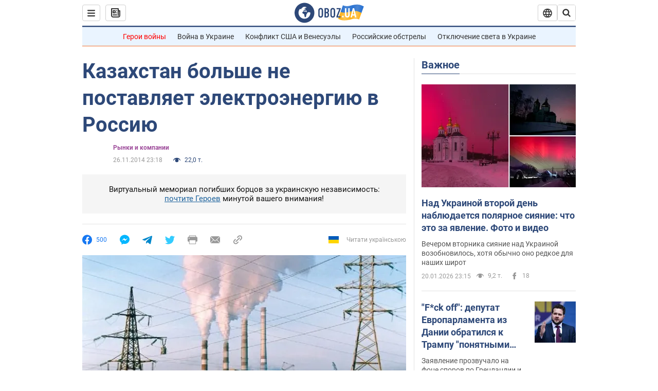

--- FILE ---
content_type: application/x-javascript; charset=utf-8
request_url: https://servicer.idealmedia.io/1418748/1?nocmp=1&sessionId=69705884-031e6&sessionPage=1&sessionNumberWeek=1&sessionNumber=1&scale_metric_1=64.00&scale_metric_2=256.00&scale_metric_3=100.00&cbuster=1768970372627939921984&pvid=4effedab-72b0-4789-aa46-74ce04fea9b0&implVersion=11&lct=1763555100&mp4=1&ap=1&consentStrLen=0&wlid=5587f37e-fdf4-471f-9e21-273a9afb68e8&uniqId=0a510&niet=4g&nisd=false&evt=%5B%7B%22event%22%3A1%2C%22methods%22%3A%5B1%2C2%5D%7D%2C%7B%22event%22%3A2%2C%22methods%22%3A%5B1%2C2%5D%7D%5D&pv=5&jsv=es6&dpr=1&hashCommit=cbd500eb&apt=2014-11-26T23%3A18%3A00&tfre=3770&w=0&h=1&tl=150&tlp=1&sz=0x1&szp=1&szl=1&cxurl=https%3A%2F%2Ffinance.obozrevatel.com%2Fbusiness-and-finance%2F21739-kazahstan-bolshe-ne-postavlyaet-elektroenergiyu-v-rossiyu.htm&ref=&lu=https%3A%2F%2Ffinance.obozrevatel.com%2Fbusiness-and-finance%2F21739-kazahstan-bolshe-ne-postavlyaet-elektroenergiyu-v-rossiyu.htm
body_size: 896
content:
var _mgq=_mgq||[];
_mgq.push(["IdealmediaLoadGoods1418748_0a510",[
["tsn.ua","11961761","1","Після окупації саме цього міста рф хоче закінчити війну","Переможниця «Битви екстрасенсів», тарологиня Яна Пасинкова передбачила, що Росія планувала вийти до Одеси і після окупації півдня України закінчити війну.","0","","","","IJxjrNqgTvU07BBlSeRKQhqGR-G2NaretAywVJJkptUwTJzDlndJxZG2sYQLxm7SJP9NESf5a0MfIieRFDqB_Kldt0JdlZKDYLbkLtP-Q-U173Dy2Z4S6oI_S66H1_el",{"i":"https://s-img.idealmedia.io/n/11961761/45x45/96x0x386x386/aHR0cDovL2ltZ2hvc3RzLmNvbS90LzIwMjYtMDEvNTA5MTUzLzlhMjU5ODJiM2ExM2I0YjVhNjViYWFiOTg1ODY2NDBlLmpwZWc.webp?v=1768970372-xHTtscdf8uiUnqQf9TSlT6c8UwHXxb-GJZ4gbYGbjmE","l":"https://clck.idealmedia.io/pnews/11961761/i/1298901/pp/1/1?h=IJxjrNqgTvU07BBlSeRKQhqGR-G2NaretAywVJJkptUwTJzDlndJxZG2sYQLxm7SJP9NESf5a0MfIieRFDqB_Kldt0JdlZKDYLbkLtP-Q-U173Dy2Z4S6oI_S66H1_el&utm_campaign=obozrevatel.com&utm_source=obozrevatel.com&utm_medium=referral&rid=2e5102cf-f683-11f0-aaa8-d404e6f98490&tt=Direct&att=3&afrd=296&iv=11&ct=1&gdprApplies=0&muid=q0kwMq2IQGDk&st=-300&mp4=1&h2=RGCnD2pppFaSHdacZpvmnsy2GX6xlGXVu7txikoXAu_3Uq9CZQIGhHBl6Galy7GAUxS4U-sB8WxEelr10UWU-Q**","adc":[],"sdl":0,"dl":"","category":"Интересное","dbbr":0,"bbrt":0,"type":"e","media-type":"static","clicktrackers":[],"cta":"Читати далі","cdt":"","tri":"2e511722-f683-11f0-aaa8-d404e6f98490","crid":"11961761"}],],
{"awc":{},"dt":"desktop","ts":"","tt":"Direct","isBot":1,"h2":"RGCnD2pppFaSHdacZpvmnsy2GX6xlGXVu7txikoXAu_3Uq9CZQIGhHBl6Galy7GAUxS4U-sB8WxEelr10UWU-Q**","ats":0,"rid":"2e5102cf-f683-11f0-aaa8-d404e6f98490","pvid":"4effedab-72b0-4789-aa46-74ce04fea9b0","iv":11,"brid":32,"muidn":"q0kwMq2IQGDk","dnt":2,"cv":2,"afrd":296,"consent":true,"adv_src_id":39175}]);
_mgqp();
